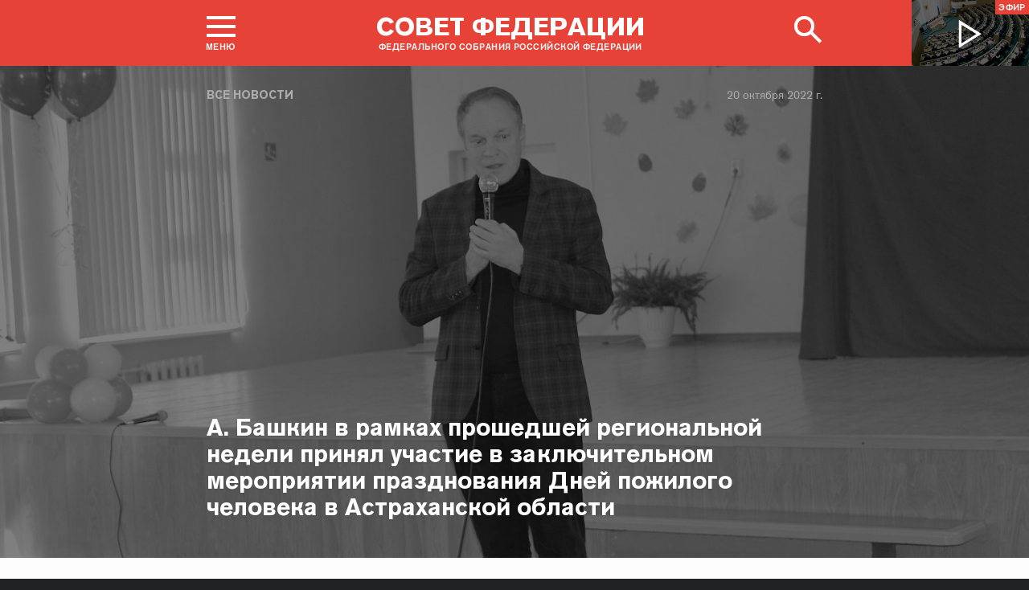

--- FILE ---
content_type: text/html; charset=UTF-8
request_url: http://www.council.gov.ru/events/news/139246/
body_size: 13569
content:





<!DOCTYPE html>
<html lang="ru" class="no-js fonts-loaded"
      itemscope="itemscope"
      xmlns="http://www.w3.org/1999/xhtml"
      itemtype="http://schema.org/WebPage"
      prefix="og: http://ogp.me/ns#">
    <head>
        
        <title>
                А. Башкин в рамках прошедшей региональной недели принял участие в заключительном мероприятии празднования Дней пожилого человека в Астраханской области |
            
            Совет Федерации Федерального Собрания Российской Федерации
        </title>
        <meta charset="UTF-8"/>
        <meta name="description"
              content="
    Стойкость характера, бодрость духа, уверенность в завтрашнем дне и оптимизм – основная характеристика людей старшего поколения.
"
              />
        <meta http-equiv="X-UA-Compatible" content="IE=edge"/>
        <meta name="viewport"
              content="width=device-width,initial-scale=1,minimum-scale=1"/>
        <meta name="keywords" content=""/>
        <meta itemprop="inLanguage" content="ru"/>
            <meta name="robots" content="index, follow">
            <meta name="robots" content="noyaca"/>  
        
                <link rel="icon" type="image/png"
                      href="/static/img/favicons/favicon-16x16.png"
                      sizes="16x16"/>
                <link rel="icon" type="image/png"
                      href="/static/img/favicons/favicon-32x32.png"
                      sizes="32x32"/>
                <link rel="icon" type="image/png"
                      href="/static/img/favicons/favicon-96x96.png"
                      sizes="96x96"/>
        

        
                <link rel="apple-touch-icon"
                      href="/static/img/apple-icons/apple-touch-icon-57x57.png"
                      sizes="57x57"/>
                <link rel="apple-touch-icon"
                      href="/static/img/apple-icons/apple-touch-icon-60x60.png"
                      sizes="60x60"/>
                <link rel="apple-touch-icon"
                      href="/static/img/apple-icons/apple-touch-icon-72x72.png"
                      sizes="72x72"/>
                <link rel="apple-touch-icon"
                      href="/static/img/apple-icons/apple-touch-icon-76x76.png"
                      sizes="76x76"/>
                <link rel="apple-touch-icon"
                      href="/static/img/apple-icons/apple-touch-icon-114x114.png"
                      sizes="114x114"/>
                <link rel="apple-touch-icon"
                      href="/static/img/apple-icons/apple-touch-icon-120x120.png"
                      sizes="120x120"/>
                <link rel="apple-touch-icon"
                      href="/static/img/apple-icons/apple-touch-icon-144x144.png"
                      sizes="144x144"/>
                <link rel="apple-touch-icon"
                      href="/static/img/apple-icons/apple-touch-icon-152x152.png"
                      sizes="152x152"/>
                <link rel="apple-touch-icon"
                      href="/static/img/apple-icons/apple-touch-icon-180x180.png"
                      sizes="180x180"/>
        <meta property="og:site_name"
              content="Совет Федерации Федерального Собрания Российской Федерации"/>

        <meta property="fb:pages" content="336065043203397"/>

        
    
    
        <meta property="og:type" content="article"/>
    
    <meta property="og:title" content="А. Башкин в рамках прошедшей региональной недели принял участие в заключительном мероприятии празднования Дней пожилого человека в Астраханской области"/>
    <meta property="og:description" content="Стойкость характера, бодрость духа, уверенность в завтрашнем дне и оптимизм – основная характеристика людей старшего поколения."/>
    <meta property="og:url" content="http://www.council.gov.ru/events/news/139246/"/>
    
        <meta property="og:image" content="http://council.gov.ru/media/photos/xlarge/rwj1JNQZeDOEHUGEMIRkmR4C1cdzInBj.jpeg"/>
    

    


    
    <meta property="op:markup_version" content="v1.0">
    <meta property="op:tags" content="Совет Федерации, политика, Валентина Матвиенко">
    <link rel="canonical" href="http://www.council.gov.ru/events/news/139246/">



    
    
    
        
        
    
    
    <meta name="twitter:card" content="summary_large_image"/>
    <meta name="twitter:description" content="Стойкость характера, бодрость духа, уверенность в завтрашнем дне и оптимизм – основная характеристика людей старшего поколения."/>
    <meta name="twitter:title" content="А. Башкин в рамках прошедшей региональной недели принял участие в заключительном мероприятии празднования Дней пожилого человека в Астраханской области"/>
    
        
        
        
        <meta name="twitter:image:src" content="http://council.gov.ru/media/photos/xlarge/rwj1JNQZeDOEHUGEMIRkmR4C1cdzInBj.jpeg"/>
        <meta name="twitter:image:width" content="766"/>
        <meta name="twitter:image:height" content="473"/>
    

    
    
    
    
    
    


    
    
    
    
    
    
    
    
    
    
    
    
    

<meta name="yandex-verification"
                  content="0646acf6c516da58" 
            /><link rel="stylesheet" type="text/css" href="/static/css/app.css?9a9c2ba1d9" media="all">
        <link rel="stylesheet" href="/static/css/print.css"
              media="print"/>
        
        <!--[if IE ]><link rel="stylesheet" type="text/css" href="/static/css/ie.css?bbebc3c33c" media="all"><[endif]-->
    </head>

    <body>
        <div class="main_layout">
    
    <div class="header header_special">
        <header role="banner">
            <div class="header__overlay"></div>
            <div class="header__caption_grey"></div>
            <div class="content__in">
                <a href="#footer" role="button" aria-controls="main-nav" class="header__toggle_menu">
                    
    <span class="header__toggle_wrapper_elements">
                    <span class="header__toggle_element_first"></span>
                    <span class="header__toggle_element_second"></span>
                    <span class="header__toggle_element_third"></span>
                </span>
    <span class="header__caption_small header__caption_menu">Меню</span>
    <span class="header__caption_small header__menu_close">Закрыть</span>

                </a>
    
    
        
        
    

    
    <ul class="header_titles filters_center">
        

        <li class="header_titles_item last">
            <a class="header__title"
                title="Совет Федерации Федерального собрания Российской Федерации"
                href="/">
                <span class="header__title_main">Совет Федерации</span>
                <span class="header__title_caption">Федерального собрания Российской Федерации</span>
                <i class="header_title_logo"></i>
            </a>
        </li>
    </ul>
                
                
                    <a href="/services/search/" class="search" role="button" aria-label="Поиск по сайту">
                        <div class="search__icon" aria-hidden="true">
                    <span class="circle"></span>
                    <span class="handle"></span>

                        </div>
                        <span class="header__caption_small header__menu_close" aria-hidden="true">
                            Закрыть</span>
                    </a>
                    
                        
    <a class="header__auth" href="/users/login/">
        <i></i>
        <span class="header__caption_small">Вход</span>
    </a>

                    
                
            </div>
            
                
    
    
        
    
    <div class="header__channel media__video media__video_small"
         style="background-image: url('/static/img/bg/player_header.jpg?009a5a19fa')">
        <a href="/events/streams/tv/">
            <span class="grayscale_filter"></span>
            <span class="header__channel_player">
                <i></i>
                <span class="header__channel_caption">
                    Эфир
                </span>
            </span>
        </a>
    </div>

            
        </header>
    </div>
    
    <aside role="search" class="search__form_wrapper modal__wrapper" aria-hidden="true">
        <div class="content__in">
            <form action="/services/search/"
                  method="get"
                  id="topform"
                  class="search__form">
                <fieldset>
                    <div><input type="text"
                                name="query"
                                title="Поиск по сайту"
                                placeholder="Поиск по сайту">
                    </div>
                    <button type="submit"
                            class="search__form_button">
                        <span>Найти</span>
                    </button>
                </fieldset>
            </form>
        </div>
    </aside>



                
                    
                        
    <div class="main-menu modal__wrapper" id="main-nav">
        <nav role="navigation" aria-hidden="true" aria-label="Основное меню" id="main-menu" itemscope="itemscope"
             itemtype="http://schema.org/SiteNavigationElement">
            <div class="main-menu__in content__in">
                
            <div class="cols" aria-label="Карта портала">
                    <div class="main-menu__col col col_4">
                        <h2 class="main-menu__title main-menu__title_group"><span>Сервисы</span></h2>
                        <ul class="main-menu__list">
                                <li class="main-menu__item"
                                    itemscope="itemscope"
                                    itemtype="http://schema.org/SiteNavigationElement">
                                    <a href="/services/contacts/" itemprop="url">Контакты</a>
                                </li>
                                <li class="main-menu__item"
                                    itemscope="itemscope"
                                    itemtype="http://schema.org/SiteNavigationElement">
                                    <a href="/services/messages/" itemprop="url">Обращения граждан</a>
                                </li>
                                <li class="main-menu__item main-menu__item_hidden"
                                    itemscope="itemscope"
                                    itemtype="http://schema.org/SiteNavigationElement">
                                    <a href="/services/search/" itemprop="url">Поиск</a>
                                </li>
                                <li class="main-menu__item"
                                    itemscope="itemscope"
                                    itemtype="http://schema.org/SiteNavigationElement">
                                    <a href="/services/discussions/" itemprop="url">Обсуждения</a>
                                </li>
                                <li class="main-menu__item"
                                    itemscope="itemscope"
                                    itemtype="http://schema.org/SiteNavigationElement">
                                    <a href="/services/subscribe/" itemprop="url">Подписка</a>
                                </li>
                                <li class="main-menu__item"
                                    itemscope="itemscope"
                                    itemtype="http://schema.org/SiteNavigationElement">
                                    <a href="/services/reference/" itemprop="url">Справочник</a>
                                </li>
                                <li class="main-menu__item"
                                    itemscope="itemscope"
                                    itemtype="http://schema.org/SiteNavigationElement">
                                    <a href="/services/sitemap/" itemprop="url">Карта сайта</a>
                                </li>
                                <li class="main-menu__item"
                                    itemscope="itemscope"
                                    itemtype="http://schema.org/SiteNavigationElement">
                                    <a href="/services/excursions/" itemprop="url">Экскурсии</a>
                                </li>
                                <li class="main-menu__item main-menu__item_special"
                                    itemscope="itemscope"
                                    itemtype="http://schema.org/SiteNavigationElement">
                                    <a href="http://special.council.gov.ru/"
                                           itemprop="url"><i></i>
                                            <span itemprop="name">Версия для людей с ограниченными возможностями</span></a>
                                </li>
                                <li class="main-menu__item"
                                    itemscope="itemscope"
                                    itemtype="http://schema.org/SiteNavigationElement">
                                    <a href="/en/" itemprop="url" rel="external">English</a>
                                </li>
                        </ul>
                    </div>
                
                    <div class="main-menu__col col col_4">
                        <h2 class="main-menu__title main-menu__title_group"><span>Структура</span></h2>
                        <ul class="main-menu__list">
                                <li class="main-menu__item"
                                    itemscope="itemscope"
                                    itemtype="http://schema.org/SiteNavigationElement">
                                    <a href="/structure/council/" itemprop="url">Совет Федерации</a>
                                </li>
                                <li class="main-menu__item"
                                    itemscope="itemscope"
                                    itemtype="http://schema.org/SiteNavigationElement">
                                    <a href="/structure/administration/" itemprop="url">Руководство</a>
                                </li>
                                <li class="main-menu__item"
                                    itemscope="itemscope"
                                    itemtype="http://schema.org/SiteNavigationElement">
                                    <a href="/structure/chamber/" itemprop="url">Совет Палаты</a>
                                </li>
                                <li class="main-menu__item"
                                    itemscope="itemscope"
                                    itemtype="http://schema.org/SiteNavigationElement">
                                    <a href="/structure/members/" itemprop="url">Сенаторы</a>
                                </li>
                                <li class="main-menu__item"
                                    itemscope="itemscope"
                                    itemtype="http://schema.org/SiteNavigationElement">
                                    <a href="/structure/committees/" itemprop="url">Комитеты СФ</a>
                                </li>
                                <li class="main-menu__item"
                                    itemscope="itemscope"
                                    itemtype="http://schema.org/SiteNavigationElement">
                                    <a href="/structure/commissions/" itemprop="url">Комиссии</a>
                                </li>
                                <li class="main-menu__item"
                                    itemscope="itemscope"
                                    itemtype="http://schema.org/SiteNavigationElement">
                                    <a href="/structure/machinery/" itemprop="url">Аппарат СФ</a>
                                </li>
                                <li class="main-menu__item"
                                    itemscope="itemscope"
                                    itemtype="http://schema.org/SiteNavigationElement">
                                    <a href="/structure/chairman_authority/" itemprop="url">Органы при Председателе</a>
                                </li>
                                <li class="main-menu__item"
                                    itemscope="itemscope"
                                    itemtype="http://schema.org/SiteNavigationElement">
                                    <a href="/structure/sf_authority/" itemprop="url">Органы при Совете Федерации</a>
                                </li>
                                <li class="main-menu__item  main-menu__item_external"
                                    itemscope="itemscope"
                                    itemtype="http://schema.org/SiteNavigationElement">
                                    <a href="http://szrf.km.duma.gov.ru/" itemprop="url" target='_blank'><i></i>Совет законодателей при Федеральном Собрании</a>
                                </li>
                                <li class="main-menu__item"
                                    itemscope="itemscope"
                                    itemtype="http://schema.org/SiteNavigationElement">
                                    <a href="/structure/plenipotentiary_fc/" itemprop="url">Полномочные представители СФ</a>
                                </li>
                        </ul>
                    </div>
                
                    <div class="main-menu__col col col_4">
                        <h2 class="main-menu__title main-menu__title_group"><span>Деятельность</span></h2>
                        <ul class="main-menu__list">
                                <li class="main-menu__item"
                                    itemscope="itemscope"
                                    itemtype="http://schema.org/SiteNavigationElement">
                                    <a href="/activity/anniversary_30/" itemprop="url">30 лет Совету Федерации</a>
                                </li>
                                <li class="main-menu__item"
                                    itemscope="itemscope"
                                    itemtype="http://schema.org/SiteNavigationElement">
                                    <a href="/activity/meetings/" itemprop="url">Заседания СФ</a>
                                </li>
                                <li class="main-menu__item"
                                    itemscope="itemscope"
                                    itemtype="http://schema.org/SiteNavigationElement">
                                    <a href="/activity/legislation/" itemprop="url">Законодательная деятельность</a>
                                </li>
                                <li class="main-menu__item"
                                    itemscope="itemscope"
                                    itemtype="http://schema.org/SiteNavigationElement">
                                    <a href="/activity/documents/" itemprop="url">Документы</a>
                                </li>
                                <li class="main-menu__item"
                                    itemscope="itemscope"
                                    itemtype="http://schema.org/SiteNavigationElement">
                                    <a href="/activity/crosswork/" itemprop="url">Межпарламентская деятельность</a>
                                </li>
                                <li class="main-menu__item"
                                    itemscope="itemscope"
                                    itemtype="http://schema.org/SiteNavigationElement">
                                    <a href="/activity/regions/" itemprop="url">Взаимодействие с регионами</a>
                                </li>
                                <li class="main-menu__item"
                                    itemscope="itemscope"
                                    itemtype="http://schema.org/SiteNavigationElement">
                                    <a href="/activity/activities/" itemprop="url">Мероприятия</a>
                                </li>
                                <li class="main-menu__item"
                                    itemscope="itemscope"
                                    itemtype="http://schema.org/SiteNavigationElement">
                                    <a href="/activity/anticorruption/" itemprop="url">Противодействие коррупции</a>
                                </li>
                                <li class="main-menu__item"
                                    itemscope="itemscope"
                                    itemtype="http://schema.org/SiteNavigationElement">
                                    <a href="/activity/reports/" itemprop="url">Ежегодные отчеты сенаторов</a>
                                </li>
                                <li class="main-menu__item"
                                    itemscope="itemscope"
                                    itemtype="http://schema.org/SiteNavigationElement">
                                    <a href="/activity/reports_auth_repr/" itemprop="url">Отчеты полномочных представителей</a>
                                </li>
                                <li class="main-menu__item"
                                    itemscope="itemscope"
                                    itemtype="http://schema.org/SiteNavigationElement">
                                    <a href="/activity/analytics/" itemprop="url">Издания и аналитические материалы</a>
                                </li>
                        </ul>
                    </div>
                
                    <div class="main-menu__col col col_4">
                        <h2 class="main-menu__title main-menu__title_group"><span>События</span></h2>
                        <ul class="main-menu__list">
                                <li class="main-menu__item"
                                    itemscope="itemscope"
                                    itemtype="http://schema.org/SiteNavigationElement">
                                    <a href="/events/main_themes/" itemprop="url">Главные темы</a>
                                </li>
                                <li class="main-menu__item main-menu__item_active"
                                    itemscope="itemscope"
                                    itemtype="http://schema.org/SiteNavigationElement">
                                    <a href="/events/news/" itemprop="url">Все новости</a>
                                </li>
                                <li class="main-menu__item"
                                    itemscope="itemscope"
                                    itemtype="http://schema.org/SiteNavigationElement">
                                    <a href="/events/chairman/" itemprop="url">Председатель</a>
                                </li>
                                <li class="main-menu__item"
                                    itemscope="itemscope"
                                    itemtype="http://schema.org/SiteNavigationElement">
                                    <a href="/events/committees/" itemprop="url">Комитеты</a>
                                </li>
                                <li class="main-menu__item"
                                    itemscope="itemscope"
                                    itemtype="http://schema.org/SiteNavigationElement">
                                    <a href="/events/senators/" itemprop="url">Сенаторы в регионах</a>
                                </li>
                                <li class="main-menu__item"
                                    itemscope="itemscope"
                                    itemtype="http://schema.org/SiteNavigationElement">
                                    <a href="/events/conference/" itemprop="url">Пресс-конференции</a>
                                </li>
                                <li class="main-menu__item"
                                    itemscope="itemscope"
                                    itemtype="http://schema.org/SiteNavigationElement">
                                    <a href="/events/blogs/" itemprop="url">Блоги сенаторов</a>
                                </li>
                                <li class="main-menu__item"
                                    itemscope="itemscope"
                                    itemtype="http://schema.org/SiteNavigationElement">
                                    <a href="/events/multimedia/" itemprop="url">Мультимедиа</a>
                                </li>
                                <li class="main-menu__item"
                                    itemscope="itemscope"
                                    itemtype="http://schema.org/SiteNavigationElement">
                                    <a href="/events/streams/" itemprop="url">Телеканал и прямые трансляции</a>
                                </li>
                                <li class="main-menu__item  main-menu__item_smi"
                                    itemscope="itemscope"
                                    itemtype="http://schema.org/SiteNavigationElement">
                                    <a href="/events/smi/" itemprop="url"><i></i>Для СМИ</a>
                                </li>
                        </ul>
                    </div>
                
                    <div class="main-menu__col main-menu__col-hidden main-menu__item">
                        <h2 class="main-menu__title"><a href="/services/search/">Поиск</a></h2>
                    </div>
            </div>
    
        
    <div class="main-menu__info ">
        <div class="main-menu_social main-menu__col">
            <ul class="social__list">
                <li class="social__item">
                    <a class="social__link main-menu_social_icon main-menu_vk" href="https://vk.com/sovfedinfo"
                        target="_blank"><i></i>vk</a>
                </li>

                <li class="social__item social__item_fb">
                    <a class="social__link main-menu_social_icon main-menu_fbook" href="https://dzen.ru/sovfedinfo"
                       target="_blank"><i></i>Дзен</a>
                </li>
                <li class="social__item social__item_lj">
                    <a class="social__link main-menu_social_icon main-menu_livej" href="https://ok.ru/sovfedinfo"
                       target="_blank"><i></i>Одноклассники</a>
                </li>
                <li class="social__item">
                    <a class="social__link main-menu_social_icon main-menu_max" href="https://max.ru/sovfedofficial"
                       target="_blank"><i></i>MAX</a>
                </li>
                <li class="social__item">
                    <a class="social__link main-menu_social_icon main-menu_telegram" href="https://t.me/sovfedofficial "
                       target="_blank"><i></i>Телеграм</a>
                </li>
                <li class="social__item">
                    <a class="social__link main-menu_social_icon main-menu_rutube" href="https://rutube.ru/channel/23489764/"
                       target="_blank"><i></i>Rutube</a>
                </li>
                <li class="social__item social__item_archive">
                    <a class="social__link main-menu_social_icon main-menu_archive" href="https://photo.senatinform.ru/collections"
                       target="_blank"><i></i>Парламентский фотоархив</a>
                </li>
            </ul>
        </div>
    </div>

    

            </div>
        </nav>
    </div>

                    
                
                <div class="wrapper">
                    <div class="main__content_wrapper main__content_wrapper_dark">
                        <main role="main">
                            
    <div class="content content_article content_news">
        
            <div class="article_header article_header_img article_header_news">
                
    
        <div class="header_img image_wide" style="background-image: url('http://council.gov.ru/media/photos/image_huge_bw/Q3hiL8JXAmAsAaAeYIaTUKrjkD2xeT2x.jpeg'); background-position: 49% 17%;"></div>
        <div class="header_overlay"></div>
    
    
                    <div class="article_wrapper ">
                        
                            <p class="title_small page_section article_type foo"><a href="/events/news/" title="Все новости">Все новости</a></p>
                        

                        
                            
                                <h1 class="header_title header_title_small">А. Башкин в рамках прошедшей региональной недели принял участие в заключительном мероприятии празднования Дней пожилого человека в Астраханской области</h1>
                            

                            
                                
<time class="dt-published is-fixed"
      datetime="2022-10-20"
      materialprop="dateCreated">20 октября 2022 г.</time>

                            

                            <span class="article_logo"></span>

                        
                    </div>
                

            </div>

        

        
            
    
    
    

        

        
        
        
        
        
        

        <div class="article__content">
            
                <div class="article_wrapper">
                    <div class="body_text">
                        
                            
                                <div class="article_lead">
                                    <p>Стойкость характера, бодрость духа,
уверенность в завтрашнем дне и оптимизм – основная характеристика людей
старшего поколения.</p>
                                    <hr/>
                                </div>
                            
                            <div class="slider__wrapper">
    <div class="slider__content">
        <div class="slider__slides">
            
                <div class="slider__slide">
                    <img 
    
    src="http://council.gov.ru/media/photos/xlarge/frGb4fdjAQT6lxtgwoZjp0ee4n95mAJ0.jpeg"
    srcset="http://council.gov.ru/media/photos/xlarge2x/eJjIZM1rm4qVHkJztKOpvKLa5rNXVL8F.jpeg 2x"
        style="background:rgb(34, 40, 52);background:linear-gradient(90deg, #222834 0%, rgba(34,40,52,0) 100%),linear-gradient(270deg, #f6efdd 0%, rgba(246,239,221,0) 100%),linear-gradient(0deg, #9d7551 0%, rgba(157,117,81,0) 100%),linear-gradient(180deg, #52463b 0%, rgba(82,70,59,0) 100%);"
    

                        alt="Александр Башкин, в рамках региональной недели, принял участие в заключительном мероприятии, посвященном Дням пожилого человека" data-date="20 октября 2022"
                        data-src="http://council.gov.ru/media/photos/image_huge/j7E0iE1CWAdTUuUBhUU9zfJyQpMAXEgp.jpeg"
                            
                        data-from="А. Башкин в рамках прошедшей региональной недели принял участие в заключительном мероприятии празднования Дней пожилого человека в Астраханской области"
                        data-source-url="/events/news/139246/"
                            
                            
                        data-download-url="http://council.gov.ru/media/photos/orig/ADbYeG31Alw5J7ret2GLVvuCWHh30ObR.jpeg"
                        data-download-title="Aleksandr_Bashkin_v_ramkakh_regionalnoi_nedeli.jpeg"/>
                </div>
            
                <div class="slider__slide">
                    <img 
    
    src="http://council.gov.ru/media/photos/xlarge/rwj1JNQZeDOEHUGEMIRkmR4C1cdzInBj.jpeg"
    srcset="http://council.gov.ru/media/photos/xlarge2x/jgiAzXKuY0Lw69HBNWaon6qA10gIJ0Vl.jpeg 2x"
        style="background:rgb(216, 41, 46);background:linear-gradient(180deg, #d8292e 0%, rgba(216,41,46,0) 100%),linear-gradient(0deg, #ecddc8 0%, rgba(236,221,200,0) 100%),linear-gradient(90deg, #d4b289 0%, rgba(212,178,137,0) 100%),linear-gradient(270deg, #455470 0%, rgba(69,84,112,0) 100%);"
    

                        alt="Александр Башкин, в рамках региональной недели, принял участие в заключительном мероприятии, посвященном Дням пожилого человека" data-date="20 октября 2022"
                        data-src="http://council.gov.ru/media/photos/image_huge/iS91le8WwtkNZ7aheO7MQ3GlRZlLuf7D.jpeg"
                            
                        data-from="А. Башкин в рамках прошедшей региональной недели принял участие в заключительном мероприятии празднования Дней пожилого человека в Астраханской области"
                        data-source-url="/events/news/139246/"
                            
                            
                        data-download-url="http://council.gov.ru/media/photos/orig/HtHfhtsircCHNIsqjLbuuHKTgEmssSBK.jpeg"
                        data-download-title="Aleksandr_Bashkin_v_ramkakh_regionalnoi_nedeli.jpeg"/>
                </div>
            
                <div class="slider__slide">
                    <img 
    
    src="http://council.gov.ru/media/photos/xlarge/hGUqQYqWFMh8jQUH1mZSxMSpbzQU9K58.jpeg"
    srcset="http://council.gov.ru/media/photos/xlarge2x/nNvkbAZYNUxJbXeclZGYQ8pmhZfnAzJC.jpeg 2x"
        style="background:rgb(231, 226, 220);background:linear-gradient(270deg, #e7e2dc 0%, rgba(231,226,220,0) 100%),linear-gradient(90deg, #191b5a 0%, rgba(25,27,90,0) 100%),linear-gradient(0deg, #6b7481 0%, rgba(107,116,129,0) 100%),linear-gradient(180deg, #423930 0%, rgba(66,57,48,0) 100%);"
    

                        alt="Александр Башкин, в рамках региональной недели, принял участие в заключительном мероприятии, посвященном Дням пожилого человека" data-date="20 октября 2022"
                        data-src="http://council.gov.ru/media/photos/image_huge/bO3NL5zUsNUafRk1Eia6h6eRFJ3wPHsE.jpeg"
                            
                        data-from="А. Башкин в рамках прошедшей региональной недели принял участие в заключительном мероприятии празднования Дней пожилого человека в Астраханской области"
                        data-source-url="/events/news/139246/"
                            
                            
                        data-download-url="http://council.gov.ru/media/photos/orig/ArcyZMGJDumXu7AL5DceUBo1a4EBM2Qi.jpeg"
                        data-download-title="Aleksandr_Bashkin_v_ramkakh_regionalnoi_nedeli.jpeg"/>
                </div>
            
                <div class="slider__slide">
                    <img 
    
    src="http://council.gov.ru/media/photos/xlarge/AYRtVxu3NukLaoNOXAVPxHDGSPJT2zPn.jpeg"
    srcset="http://council.gov.ru/media/photos/xlarge2x/zbz61wAAtqp6GHTZcoimctMrX1tZEH3W.jpeg 2x"
        style="background:rgb(216, 209, 191);background:linear-gradient(0deg, #d8d1bf 0%, rgba(216,209,191,0) 100%),linear-gradient(180deg, #876c50 0%, rgba(135,108,80,0) 100%),linear-gradient(90deg, #ec1a30 0%, rgba(236,26,48,0) 100%),linear-gradient(270deg, #2f241f 0%, rgba(47,36,31,0) 100%);"
    

                        alt="Александр Башкин, в рамках региональной недели, принял участие в заключительном мероприятии, посвященном Дням пожилого человека" data-date="20 октября 2022"
                        data-src="http://council.gov.ru/media/photos/image_huge/a9OpiEzpb65itqRlIqICMcxZ2KtQI0Wg.jpeg"
                            
                        data-from="А. Башкин в рамках прошедшей региональной недели принял участие в заключительном мероприятии празднования Дней пожилого человека в Астраханской области"
                        data-source-url="/events/news/139246/"
                            
                            
                        data-download-url="http://council.gov.ru/media/photos/orig/BAZs3q1nvrAOPFKTopHtc8L2hBAaOuji.jpeg"
                        data-download-title="Aleksandr_Bashkin_v_ramkakh_regionalnoi_nedeli.jpeg"/>
                </div>
            
        </div>
        <button class="slider__button_fullscreen"></button>
    </div>

    <div class="slider__captions">
        
            <div class="slider__caption">
                
                    <p class="slider_lead">Александр Башкин, в рамках региональной недели, принял участие в заключительном мероприятии, посвященном Дням пожилого человека</p>
                

                <div class="slider__count"><span class="slider_count_current">1</span> из <span
                    class="slider_count_all">4</span></div>
            </div>
        
            <div class="slider__caption">
                
                    <p class="slider_lead">Александр Башкин, в рамках региональной недели, принял участие в заключительном мероприятии, посвященном Дням пожилого человека</p>
                

                <div class="slider__count"><span class="slider_count_current">2</span> из <span
                    class="slider_count_all">4</span></div>
            </div>
        
            <div class="slider__caption">
                
                    <p class="slider_lead">Александр Башкин, в рамках региональной недели, принял участие в заключительном мероприятии, посвященном Дням пожилого человека</p>
                

                <div class="slider__count"><span class="slider_count_current">3</span> из <span
                    class="slider_count_all">4</span></div>
            </div>
        
            <div class="slider__caption">
                
                    <p class="slider_lead">Александр Башкин, в рамках региональной недели, принял участие в заключительном мероприятии, посвященном Дням пожилого человека</p>
                

                <div class="slider__count"><span class="slider_count_current">4</span> из <span
                    class="slider_count_all">4</span></div>
            </div>
        
    </div>
</div><p>Председатель подкомитета по административному праву Комитета Совета Федерации по конституционному
законодательству и государственному строительству <a href="/structure/persons/1305/" class="person_tag read__tag tooltip__link"><b>Александр Башкин,</b><span class="tooltip__text is-hidden-block">
    <span class="tooltip_description tooltip_description_with_image">
    <span class="tooltip_description__left">
            <span class="tooltip_title">Башкин<br>
                Александр Давыдович</span><span class="tooltip_description_dark">представитель от исполнительного органа государственной власти Астраханской области</span></span>
        <span class="tooltip__image">
            
                <img src="http://council.gov.ru/media/persons/medium/6guPehg0ev6W0MY1OMDZI9891BmpRiuk.jpg" srcset="http://council.gov.ru/media/persons/medium2x/TpJqVAujg42RG2SthfLXOQpilmzVswGh.jpg 2x" style="background:rgb(71, 122, 175);background:linear-gradient(270deg, #477aaf 0%, rgba(71,122,175,0) 100%),linear-gradient(180deg, #493829 0%, rgba(73,56,41,0) 100%),linear-gradient(90deg, #b37350 0%, rgba(179,115,80,0) 100%),linear-gradient(0deg, #d7a481 0%, rgba(215,164,129,0) 100%);" alt="Башкин Александр Давыдович"></span>
    </span>
 </span>
</a><b> </b>в рамках региональной недели,<b> </b>принял участие в заключительном мероприятии,
посвященном Дням пожилого человека. </p> <p>Главная цель дня пожилого человека —
обратить внимание на проблемы и трудности, с которыми сталкиваются люди
пожилого возраста. Дата праздника выбрана неслучайно: бытует мнение, что старость — это золотое время, осень, как известно, тоже называют золотой порой, поэтому
и было решено выделить старшему поколению специальный день в самый разгар
осеннего сезона.</p> <p>Заключительное мероприятие
празднования прошло на базе клуба «Серебряный возраст» в МБОУ СОШ № 74 им.
Габдулы Тукая г. Астрахани. </p> <p>Выступая перед собравшимися, сенатор
поздравил собравшихся ветеранов с наступившим праздником, поблагодарил Совет
ветеранов Советского района г. Астрахани за приглашение, отметив что на протяжении 25 лет они вместе празднуют День пожилого человека. </p> <p><b>Александр Башкин</b> отметил, что возраст, как бы его не называли – золотой или
серебряный, не меняет сути – все собравшиеся, как и прежде, остались верны
себе, уверены в любви и заботе родных и близких, дарят любовь своим внукам, а кто‑то уже и правнукам. Несмотря на сложную ситуацию, именно люди взрослого
поколения сейчас ближе всех к подрастающему поколению и своим примером
показывают стойкость характера и бодрость духа, а также делятся своим
оптимизмом с близкими.</p><p><br></p> <p> Сенатор пожелал присутствующим крепкого
здоровья, всегда находить время на межличностное общение не только в стенах
клуба «Серебряный возраст», но и на других площадках, организуемых органами
исполнительной и муниципальной власти Астраханской области и г. Астрахани. </p> <p>Также парламентарий отметил, что у праздника есть и свой логотип, который представляет собой раскрытую ладонь –
символ доброты и помощи, и старшее поколение, пройдя невзгоды и порой, сложную
жизнь, всегда готовы протянуть руку помощи ближнему.</p> <p>На протяжении всего мероприятия свои
таланты и способности участникам и гостям демонстрировали детские творческие
коллективы, вызывая добрые улыбки, бурю аплодисментов, и слезы счастья и гордости за подрастающее поколение. </p> 


<div class="article_materials">
    
        <h3 class="tab__block__title">Смотрите также</h3>
    

    
        
            <div class="attach__item attach__item_small">
                <p><a href="/events/news/138287/"
                      class="attach__link attach__title">А. Башкин принял участие в работе VII Каспийского медиафорума, проходившего в городе Астрахани</a></p>
                    <time class="dt-published"
                          datetime="2022-10-20T10:22:00+04:00"
                          itemprop="datePublished">13 сентября 2022 г.
                    </time>
                
            </div>
        
    
</div>
    

    

    



                        
                    </div>

                </div>

                
                    <div class="block_social">
    
    
    
    

    
    
    
    
    
    

    
    
        
    
    <ul class="icons social__buttons" title="Поделиться"
        role="tab" aria-label="Поделиться">
        

        <li><a title="Поделиться В Контакте"
                                               class="share_link social_icon hover_vk"
                                               rel="nofollow" target="_blank" data-service="vkontakte"
                                               href="https://www.vk.com/share.php?url=http%3A//www.council.gov.ru/events/news/139246/&amp;title=%D0%90.%C2%A0%D0%91%D0%B0%D1%88%D0%BA%D0%B8%D0%BD%20%D0%B2%C2%A0%D1%80%D0%B0%D0%BC%D0%BA%D0%B0%D1%85%20%D0%BF%D1%80%D0%BE%D1%88%D0%B5%D0%B4%D1%88%D0%B5%D0%B9%20%D1%80%D0%B5%D0%B3%D0%B8%D0%BE%D0%BD%D0%B0%D0%BB%D1%8C%D0%BD%D0%BE%D0%B9%20%D0%BD%D0%B5%D0%B4%D0%B5%D0%BB%D0%B8%20%D0%BF%D1%80%D0%B8%D0%BD%D1%8F%D0%BB%20%D1%83%D1%87%D0%B0%D1%81%D1%82%D0%B8%D0%B5%20%D0%B2%C2%A0%D0%B7%D0%B0%D0%BA%D0%BB%D1%8E%D1%87%D0%B8%D1%82%D0%B5%D0%BB%D1%8C%D0%BD%D0%BE%D0%BC%20%D0%BC%D0%B5%D1%80%D0%BE%D0%BF%D1%80%D0%B8%D1%8F%D1%82%D0%B8%D0%B8%20%D0%BF%D1%80%D0%B0%D0%B7%D0%B4%D0%BD%D0%BE%D0%B2%D0%B0%D0%BD%D0%B8%D1%8F%20%D0%94%D0%BD%D0%B5%D0%B9%20%D0%BF%D0%BE%D0%B6%D0%B8%D0%BB%D0%BE%D0%B3%D0%BE%20%D1%87%D0%B5%D0%BB%D0%BE%D0%B2%D0%B5%D0%BA%D0%B0%20%D0%B2%C2%A0%D0%90%D1%81%D1%82%D1%80%D0%B0%D1%85%D0%B0%D0%BD%D1%81%D0%BA%D0%BE%D0%B9%20%D0%BE%D0%B1%D0%BB%D0%B0%D1%81%D1%82%D0%B8&amp;image=http%3A//council.gov.ru/media/photos/medium/hh63SHr7PkA613qorSRB4S6qS76IbKnS.jpeg">В Контакте</a></li>
        <li class="wrapper_livejournal"><a title="Поделиться в Одноклассники"
                                                                   class="share_link social_icon hover_lj"
                                                                   rel="nofollow" target="_blank"
                                                                   data-service="livejournal"
                                                                   href="https://connect.ok.ru/offer?url=http%3A//www.council.gov.ru/events/news/139246/&amp;title=%D0%90.%C2%A0%D0%91%D0%B0%D1%88%D0%BA%D0%B8%D0%BD%20%D0%B2%C2%A0%D1%80%D0%B0%D0%BC%D0%BA%D0%B0%D1%85%20%D0%BF%D1%80%D0%BE%D1%88%D0%B5%D0%B4%D1%88%D0%B5%D0%B9%20%D1%80%D0%B5%D0%B3%D0%B8%D0%BE%D0%BD%D0%B0%D0%BB%D1%8C%D0%BD%D0%BE%D0%B9%20%D0%BD%D0%B5%D0%B4%D0%B5%D0%BB%D0%B8%20%D0%BF%D1%80%D0%B8%D0%BD%D1%8F%D0%BB%20%D1%83%D1%87%D0%B0%D1%81%D1%82%D0%B8%D0%B5%20%D0%B2%C2%A0%D0%B7%D0%B0%D0%BA%D0%BB%D1%8E%D1%87%D0%B8%D1%82%D0%B5%D0%BB%D1%8C%D0%BD%D0%BE%D0%BC%20%D0%BC%D0%B5%D1%80%D0%BE%D0%BF%D1%80%D0%B8%D1%8F%D1%82%D0%B8%D0%B8%20%D0%BF%D1%80%D0%B0%D0%B7%D0%B4%D0%BD%D0%BE%D0%B2%D0%B0%D0%BD%D0%B8%D1%8F%20%D0%94%D0%BD%D0%B5%D0%B9%20%D0%BF%D0%BE%D0%B6%D0%B8%D0%BB%D0%BE%D0%B3%D0%BE%20%D1%87%D0%B5%D0%BB%D0%BE%D0%B2%D0%B5%D0%BA%D0%B0%20%D0%B2%C2%A0%D0%90%D1%81%D1%82%D1%80%D0%B0%D1%85%D0%B0%D0%BD%D1%81%D0%BA%D0%BE%D0%B9%20%D0%BE%D0%B1%D0%BB%D0%B0%D1%81%D1%82%D0%B8">Одноклассники</a></li>
        

        <li><button class="social-buttons-extra social_icon hover_extra social__icon_extra">
            Развернуть список</button></li>
        <li class="is-hidden hidden_social">
            <a title="Поделиться в Телеграм"
                class="share_link social_icon hover_telegram"
                rel="nofollow" target="_blank" data-service="telegram"
                href="https://t.me/sovfedofficial?url=http%3A//www.council.gov.ru/events/news/139246/">
                Телеграм
            </a>
        </li>
    </ul>

</div>
                
            
        </div>
        <div class="article__footer content__in">
            
                
    
        
            
        
        <div class="tab__blocks ">

              
            <div class="tab__block__items">
                <span class="tab__block__subtitle">Темы</span>
                <div class="tag__items"><a class="tab__block_tab" href="/events/news/?tags=19">
                        регионы
                    </a></div>
            </div>
            

            
            <div class="tab__block__items">
                <span class="tab__block__subtitle">Лица</span>
                <div class="tag__items"><a class="tab__block_tab" href="/events/news/?persons=1305">
                        Башкин Александр Давыдович
                    </a></div>
            </div>
            

            
            <div class="tab__block__items">
                <span class="tab__block__subtitle">Места</span>
                <div class="tag__items"><a class="tab__block_tab" href="/events/news/?regions=AST">
                        Астраханская область
                    </a></div>
            </div>
            

            

            
        </div>
    

                

                
                
    
    
        
        
            
        

    

            
        </div>
    </div>

                        </main>
                    </div>
                    
                        
                            
    <footer id="footer" role="contentinfo" itemscope="itemscope" itemtype="http://schema.org/WPFooter">
        <div class="footer">
            <div class="footer__in content__in">
                <div class="for_mobile footer__top_mobile" hidden="hidden">
                    <div class="footer__top_logo"></div>
                    <h3 class="footer__top_title">Совет Федерации</h3>
                    <p class="footer__top_info">Федерального собрания Российской федерации</p>
                </div>

                <div class="cols footer_menu_wrapper" aria-label="Карта портала">
                    
                        
                            <div class="footer__col col col_4 ">
                                <h2 class="footer_title"><span
                                    class="footer_title_link">Сервисы</span></h2>
                                <ul class="footer_list">
                                        <li class="footer_list_item"
                                            itemscope="itemscope"
                                            itemtype="http://schema.org/SiteNavigationElement">
                                            <a href="/services/contacts/" itemprop="url">Контакты</a>
                                        </li>
                                        <li class="footer_list_item"
                                            itemscope="itemscope"
                                            itemtype="http://schema.org/SiteNavigationElement">
                                            <a href="/services/messages/" itemprop="url">Обращения граждан</a>
                                        </li>
                                        <li class="footer_list_item footer_list_item_search"
                                            itemscope="itemscope"
                                            itemtype="http://schema.org/SiteNavigationElement">
                                            <a href="/services/search/" itemprop="url"><i></i>Поиск</a>
                                        </li>
                                        <li class="footer_list_item"
                                            itemscope="itemscope"
                                            itemtype="http://schema.org/SiteNavigationElement">
                                            <a href="/services/discussions/" itemprop="url">Обсуждения</a>
                                        </li>
                                        <li class="footer_list_item"
                                            itemscope="itemscope"
                                            itemtype="http://schema.org/SiteNavigationElement">
                                            <a href="/services/subscribe/" itemprop="url">Подписка</a>
                                        </li>
                                        <li class="footer_list_item"
                                            itemscope="itemscope"
                                            itemtype="http://schema.org/SiteNavigationElement">
                                            <a href="/services/reference/" itemprop="url">Справочник</a>
                                        </li>
                                        <li class="footer_list_item"
                                            itemscope="itemscope"
                                            itemtype="http://schema.org/SiteNavigationElement">
                                            <a href="/services/sitemap/" itemprop="url">Карта сайта</a>
                                        </li>
                                        <li class="footer_list_item"
                                            itemscope="itemscope"
                                            itemtype="http://schema.org/SiteNavigationElement">
                                            <a href="/services/excursions/" itemprop="url">Экскурсии</a>
                                        </li>
                                            <li class="footer_list_item"
                                                itemscope="itemscope"
                                                itemtype="http://schema.org/SiteNavigationElement">
                                                <a href="/en/" itemprop="url" rel="external">English</a>
                                            </li>
                                        
                                </ul>
                            </div>
                        
                            <div class="footer__col col col_4 ">
                                <h2 class="footer_title"><span
                                    class="footer_title_link">Структура</span></h2>
                                <ul class="footer_list">
                                        <li class="footer_list_item"
                                            itemscope="itemscope"
                                            itemtype="http://schema.org/SiteNavigationElement">
                                            <a href="/structure/council/" itemprop="url">Совет Федерации</a>
                                        </li>
                                        <li class="footer_list_item"
                                            itemscope="itemscope"
                                            itemtype="http://schema.org/SiteNavigationElement">
                                            <a href="/structure/administration/" itemprop="url">Руководство</a>
                                        </li>
                                        <li class="footer_list_item"
                                            itemscope="itemscope"
                                            itemtype="http://schema.org/SiteNavigationElement">
                                            <a href="/structure/chamber/" itemprop="url">Совет Палаты</a>
                                        </li>
                                        <li class="footer_list_item"
                                            itemscope="itemscope"
                                            itemtype="http://schema.org/SiteNavigationElement">
                                            <a href="/structure/members/" itemprop="url">Сенаторы</a>
                                        </li>
                                        <li class="footer_list_item"
                                            itemscope="itemscope"
                                            itemtype="http://schema.org/SiteNavigationElement">
                                            <a href="/structure/committees/" itemprop="url">Комитеты СФ</a>
                                        </li>
                                        <li class="footer_list_item"
                                            itemscope="itemscope"
                                            itemtype="http://schema.org/SiteNavigationElement">
                                            <a href="/structure/commissions/" itemprop="url">Комиссии</a>
                                        </li>
                                        <li class="footer_list_item"
                                            itemscope="itemscope"
                                            itemtype="http://schema.org/SiteNavigationElement">
                                            <a href="/structure/machinery/" itemprop="url">Аппарат СФ</a>
                                        </li>
                                        <li class="footer_list_item"
                                            itemscope="itemscope"
                                            itemtype="http://schema.org/SiteNavigationElement">
                                            <a href="/structure/chairman_authority/" itemprop="url">Органы при Председателе</a>
                                        </li>
                                        <li class="footer_list_item"
                                            itemscope="itemscope"
                                            itemtype="http://schema.org/SiteNavigationElement">
                                            <a href="/structure/sf_authority/" itemprop="url">Органы при Совете Федерации</a>
                                        </li>
                                        <li class="footer_list_item  footer_list_item_external"
                                            itemscope="itemscope"
                                            itemtype="http://schema.org/SiteNavigationElement">
                                            <a href="http://szrf.km.duma.gov.ru/" itemprop="url"
                                               target='_blank'><i></i>Совет законодателей при Федеральном Собрании</a>
                                        </li>
                                        <li class="footer_list_item"
                                            itemscope="itemscope"
                                            itemtype="http://schema.org/SiteNavigationElement">
                                            <a href="/structure/plenipotentiary_fc/" itemprop="url">Полномочные представители СФ</a>
                                        </li>
                                </ul>
                            </div>
                        
                            <div class="footer__col col col_4 ">
                                <h2 class="footer_title"><span
                                    class="footer_title_link">Деятельность</span></h2>
                                <ul class="footer_list">
                                        <li class="footer_list_item"
                                            itemscope="itemscope"
                                            itemtype="http://schema.org/SiteNavigationElement">
                                            <a href="/activity/anniversary_30/" itemprop="url">30 лет Совету Федерации</a>
                                        </li>
                                        <li class="footer_list_item"
                                            itemscope="itemscope"
                                            itemtype="http://schema.org/SiteNavigationElement">
                                            <a href="/activity/meetings/" itemprop="url">Заседания СФ</a>
                                        </li>
                                        <li class="footer_list_item"
                                            itemscope="itemscope"
                                            itemtype="http://schema.org/SiteNavigationElement">
                                            <a href="/activity/legislation/" itemprop="url">Законодательная деятельность</a>
                                        </li>
                                        <li class="footer_list_item"
                                            itemscope="itemscope"
                                            itemtype="http://schema.org/SiteNavigationElement">
                                            <a href="/activity/documents/" itemprop="url">Документы</a>
                                        </li>
                                        <li class="footer_list_item"
                                            itemscope="itemscope"
                                            itemtype="http://schema.org/SiteNavigationElement">
                                            <a href="/activity/crosswork/" itemprop="url">Межпарламентская деятельность</a>
                                        </li>
                                        <li class="footer_list_item"
                                            itemscope="itemscope"
                                            itemtype="http://schema.org/SiteNavigationElement">
                                            <a href="/activity/regions/" itemprop="url">Взаимодействие с регионами</a>
                                        </li>
                                        <li class="footer_list_item"
                                            itemscope="itemscope"
                                            itemtype="http://schema.org/SiteNavigationElement">
                                            <a href="/activity/activities/" itemprop="url">Мероприятия</a>
                                        </li>
                                        <li class="footer_list_item"
                                            itemscope="itemscope"
                                            itemtype="http://schema.org/SiteNavigationElement">
                                            <a href="/activity/anticorruption/" itemprop="url">Противодействие коррупции</a>
                                        </li>
                                        <li class="footer_list_item"
                                            itemscope="itemscope"
                                            itemtype="http://schema.org/SiteNavigationElement">
                                            <a href="/activity/reports/" itemprop="url">Ежегодные отчеты сенаторов</a>
                                        </li>
                                        <li class="footer_list_item"
                                            itemscope="itemscope"
                                            itemtype="http://schema.org/SiteNavigationElement">
                                            <a href="/activity/reports_auth_repr/" itemprop="url">Отчеты полномочных представителей</a>
                                        </li>
                                        <li class="footer_list_item"
                                            itemscope="itemscope"
                                            itemtype="http://schema.org/SiteNavigationElement">
                                            <a href="/activity/analytics/" itemprop="url">Издания и аналитические материалы</a>
                                        </li>
                                </ul>
                            </div>
                        
                            <div class="footer__col col col_4 last">
                                <h2 class="footer_title"><span
                                    class="footer_title_link">События</span></h2>
                                <ul class="footer_list">
                                        <li class="footer_list_item"
                                            itemscope="itemscope"
                                            itemtype="http://schema.org/SiteNavigationElement">
                                            <a href="/events/main_themes/" itemprop="url">Главные темы</a>
                                        </li>
                                        <li class="footer_list_item footer_list_item_active"
                                            itemscope="itemscope"
                                            itemtype="http://schema.org/SiteNavigationElement">
                                            <a href="/events/news/" itemprop="url">Все новости</a>
                                        </li>
                                        <li class="footer_list_item"
                                            itemscope="itemscope"
                                            itemtype="http://schema.org/SiteNavigationElement">
                                            <a href="/events/chairman/" itemprop="url">Председатель</a>
                                        </li>
                                        <li class="footer_list_item"
                                            itemscope="itemscope"
                                            itemtype="http://schema.org/SiteNavigationElement">
                                            <a href="/events/committees/" itemprop="url">Комитеты</a>
                                        </li>
                                        <li class="footer_list_item"
                                            itemscope="itemscope"
                                            itemtype="http://schema.org/SiteNavigationElement">
                                            <a href="/events/senators/" itemprop="url">Сенаторы в регионах</a>
                                        </li>
                                        <li class="footer_list_item"
                                            itemscope="itemscope"
                                            itemtype="http://schema.org/SiteNavigationElement">
                                            <a href="/events/conference/" itemprop="url">Пресс-конференции</a>
                                        </li>
                                        <li class="footer_list_item"
                                            itemscope="itemscope"
                                            itemtype="http://schema.org/SiteNavigationElement">
                                            <a href="/events/blogs/" itemprop="url">Блоги сенаторов</a>
                                        </li>
                                        <li class="footer_list_item"
                                            itemscope="itemscope"
                                            itemtype="http://schema.org/SiteNavigationElement">
                                            <a href="/events/multimedia/" itemprop="url">Мультимедиа</a>
                                        </li>
                                        <li class="footer_list_item"
                                            itemscope="itemscope"
                                            itemtype="http://schema.org/SiteNavigationElement">
                                            <a href="/events/streams/" itemprop="url">Телеканал и прямые трансляции</a>
                                        </li>
                                        <li class="footer_list_item  footer_list_item_smi"
                                            itemscope="itemscope"
                                            itemtype="http://schema.org/SiteNavigationElement">
                                            <a href="/events/smi/" itemprop="url"><i></i>Для СМИ</a>
                                        </li>
                                </ul>
                            </div>
                        
                        <div class="footer__col col col_4 for_mobile" hidden="hidden">
                            <h2 class="footer_title"><a href="/en/"
                                                        class="footer_title_link footer_english_link">English</a></h2>
                        </div>
                    
                </div>

                <div class="footer__warpper_bottom">
                    <div class="cols footer__info">
                        <div class="footer__copy col_2">
                            <div class="footer_logo"></div>
                        </div>
                        
                            <div class="footer__license col_2">
                                
    <div class="">
        <div class="footer_social">
            <ul class="social__list">
                <li class="social__item">
                    <a class="social__link footer_social_icon hover_footer_vk" href="https://vk.com/sovfedinfo"
                        target="_blank"><i></i>vk</a>
                </li>

                <li class="social__item social__item_fb">
                    <a class="social__link footer_social_icon hover_footer_fbook" href="https://dzen.ru/sovfedinfo"
                       target="_blank"><i></i>Дзен</a>
                </li>
                <li class="social__item social__item_lj">
                    <a class="social__link footer_social_icon hover_footer_livej" href="https://ok.ru/sovfedinfo"
                       target="_blank"><i></i>Одноклассники</a>
                </li>
                <li class="social__item">
                    <a class="social__link footer_social_icon hover_footer_max" href="https://max.ru/sovfedofficial"
                       target="_blank"><i></i>MAX</a>
                </li>
                <li class="social__item">
                    <a class="social__link footer_social_icon hover_footer_telegram" href="https://t.me/sovfedofficial "
                       target="_blank"><i></i>Телеграм</a>
                </li>
                <li class="social__item">
                    <a class="social__link footer_social_icon hover_footer_rutube" href="https://rutube.ru/channel/23489764/"
                       target="_blank"><i></i>Rutube</a>
                </li>
                <li class="social__item social__item_archive">
                    <a class="social__link footer_social_icon hover_footer_archive" href="https://photo.senatinform.ru/collections"
                       target="_blank"><i></i>Парламентский фотоархив</a>
                </li>
            </ul>
        </div>
    </div>

                                <div class="footer__address">
                                    <p class="footer__address_item">Справочная:
                                        <a class="footer_white" href="tel:+74956297009">+7 495 629-70-09</a></p>
                                    
                                    <p class="footer__address_item footer__address_item_last">Адрес:
                                        <a class="footer_white" target="_blank"
                                           href="https://maps.yandex.ru/?text=г.%20Москва,%20ул.%20Большая%20Дмитровка,%20д.%2026">
                                           103426, г. Москва,<br/>ул. Большая Дмитровка, д. 26
                                        </a>
                                    </p>
                                </div>
                            </div>
                        
                    </div>

                    <div class="cols" role="contentinfo">
                        <div class="col_2">
                            <p><span class="footer__copy_info">Совет Федерации Федерального Собрания Российской Федерации</span>
                            </p>
                        </div>
                        <div class="col_2 common__license">
                            <p>Все материалы сайта доступны по лицензии:</p>

                            <p><a href="http://creativecommons.org/licenses/by/4.0/deed.ru"
                                  hreflang="ru"
                                  class="footer_white" rel="license"
                                  target="_blank">Creative Commons Attribution 4.0 International</a>
                            </p>
                        </div>
                    </div>
                </div>
            </div>
        </div>
    </footer>

                </div>
            
        </div>

        <script src="/static/js/app.js?b729c48fa2"></script>
        
        
            
        
    </body>
</html>